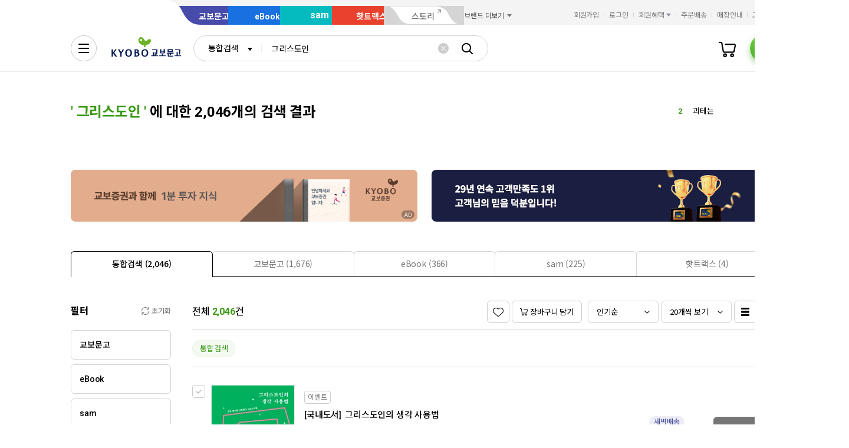

--- FILE ---
content_type: application/javascript
request_url: https://search.kyobobook.co.kr/srp/api/v1/search/autocomplete/rise?callback=searchAutoRise&sex=0&age=0&gubun=P&_=1769056573136
body_size: 556
content:
searchAutoRise({"data":{"returnCode":1,"totalSize":50,"realSize":10,"errorMessage":null,"resultDocuments":[{"keywords":"박곰희","diff":"0","reg_DATE":"2026. 01. 22. 13:00","rank":"1","dq_ID":"P_0_0_1_26012213"},{"keywords":"괴테는","diff":"0","reg_DATE":"2026. 01. 22. 13:00","rank":"2","dq_ID":"P_0_0_2_26012213"},{"keywords":"괴테","diff":"4","reg_DATE":"2026. 01. 22. 13:00","rank":"3","dq_ID":"P_0_0_3_26012213"},{"keywords":"나노바나나","diff":"-1","reg_DATE":"2026. 01. 22. 13:00","rank":"4","dq_ID":"P_0_0_4_26012213"},{"keywords":"AI","diff":"-1","reg_DATE":"2026. 01. 22. 13:00","rank":"5","dq_ID":"P_0_0_5_26012213"},{"keywords":"ETF","diff":"0","reg_DATE":"2026. 01. 22. 13:00","rank":"6","dq_ID":"P_0_0_6_26012213"},{"keywords":"싯다르타","diff":"-2","reg_DATE":"2026. 01. 22. 13:00","rank":"7","dq_ID":"P_0_0_7_26012213"},{"keywords":"코스모스","diff":"0","reg_DATE":"2026. 01. 22. 13:00","rank":"8","dq_ID":"P_0_0_8_26012213"},{"keywords":"누구나","diff":"0","reg_DATE":"2026. 01. 22. 13:00","rank":"9","dq_ID":"P_0_0_9_26012213"},{"keywords":"EEA","diff":"1","reg_DATE":"2026. 01. 22. 13:00","rank":"10","dq_ID":"P_0_0_10_26012213"}]},"resultCode":"200","resultMessage":"Search Success","detailMessage":"자동완성 급등검색어 검색 결과를 가져왔습니다."});

--- FILE ---
content_type: application/javascript;charset=UTF-8
request_url: https://issuer.eigene.io/guid?callback=jsonp_acflwp2h13ceq0r
body_size: 121
content:
/**/jsonp_acflwp2h13ceq0r({"EG_GUID":"9780b176-1e61-426c-adf3-74d35cba14e1"});